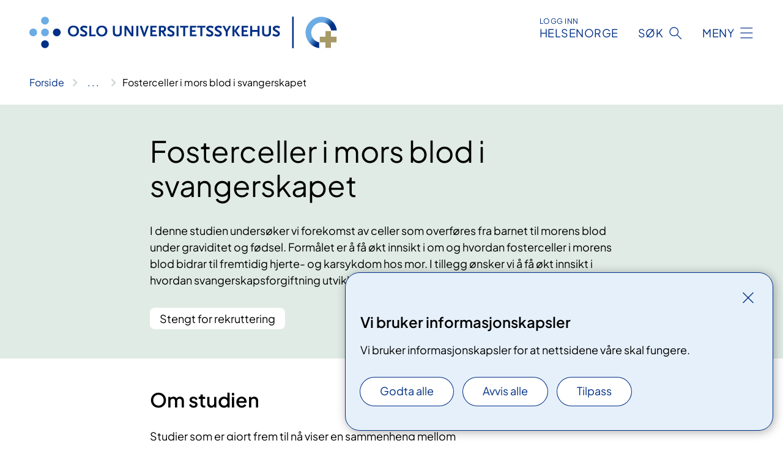

--- FILE ---
content_type: text/html; charset=utf-8
request_url: https://www.oslo-universitetssykehus.no/kliniske-studier/fosterceller-i-mors-blod-i-svangerskapet
body_size: 7571
content:


<!DOCTYPE html>

<html lang="nb">

<head>
    <meta name="viewport" content="width=device-width, initial-scale=1" />
    <meta name="format-detection" content="telephone=no" />
    <link href="/static/css/mainstyles.D7Hp8eqn.css" rel="stylesheet"></link>
    <link href="/static/css/components.DD6By0E_.css" rel="stylesheet"></link>
    <link rel="stylesheet" href="/FNSP.styles.css?v=f81adc5c18d68f283c5b8f323da36fa19757957d31440b228f6c420bdaa7cc42" />


<title>Fosterceller i mors blod i svangerskapet - Oslo universitetssykehus HF</title>
  <meta name="description" content="I denne studien unders&#xF8;ker vi forekomst av celler som overf&#xF8;res fra barnet til morens blod under graviditet og f&#xF8;dsel. Form&#xE5;let er &#xE5; f&#xE5; &#xF8;kt innsikt i om og hvordan fosterceller i morens blod bidrar til fremtidig hjerte- og karsykdom hos mor. I tillegg &#xF8;nsker vi &#xE5; f&#xE5; &#xF8;kt innsikt i hvordan svangerskapsforgiftning utvikles." />


    <meta property="og:title" content="Fosterceller i mors blod i svangerskapet" />
    <meta property="twitter:title" content="Fosterceller i mors blod i svangerskapet" />
  <meta property="og:description" content="I denne studien unders&#xF8;ker vi forekomst av celler som overf&#xF8;res fra barnet til morens blod under graviditet og f&#xF8;dsel. Form&#xE5;let er &#xE5; f&#xE5; &#xF8;kt innsikt i om og hvordan fosterceller i morens blod bidrar til fremtidig hjerte- og karsykdom hos mor. I tillegg &#xF8;nsker vi &#xE5; f&#xE5; &#xF8;kt innsikt i hvordan svangerskapsforgiftning utvikles." />
  <meta property="twitter:description" content="I denne studien unders&#xF8;ker vi forekomst av celler som overf&#xF8;res fra barnet til morens blod under graviditet og f&#xF8;dsel. Form&#xE5;let er &#xE5; f&#xE5; &#xF8;kt innsikt i om og hvordan fosterceller i morens blod bidrar til fremtidig hjerte- og karsykdom hos mor. I tillegg &#xF8;nsker vi &#xE5; f&#xE5; &#xF8;kt innsikt i hvordan svangerskapsforgiftning utvikles." />
  <meta name="twitter:card" content="summary_large_image" />
  <meta property="og:image" content="https://www.oslo-universitetssykehus.no/4af8d2/contentassets/a53c55e99867411196f2423ca57370e0/logo.jpg?width=1200&height=628&quality=80" />
  <meta property="twitter:image" content="https://www.oslo-universitetssykehus.no/4af8d2/contentassets/a53c55e99867411196f2423ca57370e0/logo.jpg?width=1200&height=628&quality=80" />
  <meta property="og:image:secure_url" content="https://www.oslo-universitetssykehus.no/4af8d2/contentassets/a53c55e99867411196f2423ca57370e0/logo.jpg?width=1200&height=628&quality=80" />
  <meta property="og:image:alt" content="Grafisk brukergrensesnitt" />
  <meta property="twitter:image:alt" content="Grafisk brukergrensesnitt" />
                <link rel="icon" href="/4a5fde/globalassets/system/favicon-oslouniversitetssykehus.svg">


<div id="matomo-tracking-props" data-baseUrl="https://app-fnsp-matomo-analytics-prod.azurewebsites.net/" data-siteId="2"></div>
    <script>
        FNSP = {};
        FNSP.API = "https://www.oslo-universitetssykehus.no";
        FNSP.IsPrint = false;
        FNSP.CurrentSite = {Name: "Oslo universitetssykehus", Id: "c6bffaec-1b6a-4848-9be9-46058f1c7841", StartPage: "244849" }
        FNSP.SingleKey = "FOssxJD0F5jW1TW3VRuqxRkuLlAulQIpUCXRESLCOaCvrZEt";
        FNSP.FindEnabled = true;
        FNSP.StoredQuery = false;
    </script>
    <script>
!function(T,l,y){var S=T.location,k="script",D="instrumentationKey",C="ingestionendpoint",I="disableExceptionTracking",E="ai.device.",b="toLowerCase",w="crossOrigin",N="POST",e="appInsightsSDK",t=y.name||"appInsights";(y.name||T[e])&&(T[e]=t);var n=T[t]||function(d){var g=!1,f=!1,m={initialize:!0,queue:[],sv:"5",version:2,config:d};function v(e,t){var n={},a="Browser";return n[E+"id"]=a[b](),n[E+"type"]=a,n["ai.operation.name"]=S&&S.pathname||"_unknown_",n["ai.internal.sdkVersion"]="javascript:snippet_"+(m.sv||m.version),{time:function(){var e=new Date;function t(e){var t=""+e;return 1===t.length&&(t="0"+t),t}return e.getUTCFullYear()+"-"+t(1+e.getUTCMonth())+"-"+t(e.getUTCDate())+"T"+t(e.getUTCHours())+":"+t(e.getUTCMinutes())+":"+t(e.getUTCSeconds())+"."+((e.getUTCMilliseconds()/1e3).toFixed(3)+"").slice(2,5)+"Z"}(),iKey:e,name:"Microsoft.ApplicationInsights."+e.replace(/-/g,"")+"."+t,sampleRate:100,tags:n,data:{baseData:{ver:2}}}}var h=d.url||y.src;if(h){function a(e){var t,n,a,i,r,o,s,c,u,p,l;g=!0,m.queue=[],f||(f=!0,t=h,s=function(){var e={},t=d.connectionString;if(t)for(var n=t.split(";"),a=0;a<n.length;a++){var i=n[a].split("=");2===i.length&&(e[i[0][b]()]=i[1])}if(!e[C]){var r=e.endpointsuffix,o=r?e.location:null;e[C]="https://"+(o?o+".":"")+"dc."+(r||"services.visualstudio.com")}return e}(),c=s[D]||d[D]||"",u=s[C],p=u?u+"/v2/track":d.endpointUrl,(l=[]).push((n="SDK LOAD Failure: Failed to load Application Insights SDK script (See stack for details)",a=t,i=p,(o=(r=v(c,"Exception")).data).baseType="ExceptionData",o.baseData.exceptions=[{typeName:"SDKLoadFailed",message:n.replace(/\./g,"-"),hasFullStack:!1,stack:n+"\nSnippet failed to load ["+a+"] -- Telemetry is disabled\nHelp Link: https://go.microsoft.com/fwlink/?linkid=2128109\nHost: "+(S&&S.pathname||"_unknown_")+"\nEndpoint: "+i,parsedStack:[]}],r)),l.push(function(e,t,n,a){var i=v(c,"Message"),r=i.data;r.baseType="MessageData";var o=r.baseData;return o.message='AI (Internal): 99 message:"'+("SDK LOAD Failure: Failed to load Application Insights SDK script (See stack for details) ("+n+")").replace(/\"/g,"")+'"',o.properties={endpoint:a},i}(0,0,t,p)),function(e,t){if(JSON){var n=T.fetch;if(n&&!y.useXhr)n(t,{method:N,body:JSON.stringify(e),mode:"cors"});else if(XMLHttpRequest){var a=new XMLHttpRequest;a.open(N,t),a.setRequestHeader("Content-type","application/json"),a.send(JSON.stringify(e))}}}(l,p))}function i(e,t){f||setTimeout(function(){!t&&m.core||a()},500)}var e=function(){var n=l.createElement(k);n.src=h;var e=y[w];return!e&&""!==e||"undefined"==n[w]||(n[w]=e),n.onload=i,n.onerror=a,n.onreadystatechange=function(e,t){"loaded"!==n.readyState&&"complete"!==n.readyState||i(0,t)},n}();y.ld<0?l.getElementsByTagName("head")[0].appendChild(e):setTimeout(function(){l.getElementsByTagName(k)[0].parentNode.appendChild(e)},y.ld||0)}try{m.cookie=l.cookie}catch(p){}function t(e){for(;e.length;)!function(t){m[t]=function(){var e=arguments;g||m.queue.push(function(){m[t].apply(m,e)})}}(e.pop())}var n="track",r="TrackPage",o="TrackEvent";t([n+"Event",n+"PageView",n+"Exception",n+"Trace",n+"DependencyData",n+"Metric",n+"PageViewPerformance","start"+r,"stop"+r,"start"+o,"stop"+o,"addTelemetryInitializer","setAuthenticatedUserContext","clearAuthenticatedUserContext","flush"]),m.SeverityLevel={Verbose:0,Information:1,Warning:2,Error:3,Critical:4};var s=(d.extensionConfig||{}).ApplicationInsightsAnalytics||{};if(!0!==d[I]&&!0!==s[I]){var c="onerror";t(["_"+c]);var u=T[c];T[c]=function(e,t,n,a,i){var r=u&&u(e,t,n,a,i);return!0!==r&&m["_"+c]({message:e,url:t,lineNumber:n,columnNumber:a,error:i}),r},d.autoExceptionInstrumented=!0}return m}(y.cfg);function a(){y.onInit&&y.onInit(n)}(T[t]=n).queue&&0===n.queue.length?(n.queue.push(a),n.trackPageView({})):a()}(window,document,{src: "https://js.monitor.azure.com/scripts/b/ai.2.gbl.min.js", crossOrigin: "anonymous", cfg: {instrumentationKey: 'fe8cae6d-aa1c-4609-89b8-088240892f8a', disableCookiesUsage: true }});
</script>

    <script src="/fnspLocalization/deep-merge.js"></script><script src="/fnspLocalization/SharedResources?lang=nb"></script>
    <script src="/fnspLocalization/DocumentListResources?lang=nb"></script>
    <script src="/fnspLocalization/EventResources?lang=nb"></script>
    <script src="/fnspLocalization/DateResources?lang=nb"></script>
    <script src="/fnspLocalization/ClinicalTrialResources?lang=nb"></script>
</head>

<body class="ui-public">
    
    
<div reactComponentId='CookieConsentComponent-717726d2-5e65-454f-892b-3a9c11aad31b' data-json='{"model":{"title":"Vi bruker informasjonskapsler","description":"Vi bruker informasjonskapsler for at nettsidene v\u00E5re skal fungere.","analyticsTitle":"Trafikkanalyse og statistikk","analyticsDescription":"Ved \u00E5 godta disse informasjonskapslene, samtykker du til anonym registrering av statistikk som brukes til \u00E5 forbedre nettstedets innhold og brukeropplevelse.","thirdPartyTitle":"Informasjons\u0026shy;kapsler fra tredjeparter","thirdPartyDescription":"Noen av nettsidene v\u00E5re kan vise innebygget innhold fra andre nettsteder, som for eksempel videoer. Disse eksterne innholdsleverand\u00F8rene bruker egne informasjonskapsler for \u00E5 kunne vise innholdet.","thirdPartyCookieNotAvailable":null,"requiredTitle":"N\u00F8dvendige informasjons\u0026shy;kapsler","requiredDescription":"Disse informasjonskapslene h\u00E5ndterer rent tekniske funksjoner p\u00E5 nettstedet og er n\u00F8dvendige for at nettsidene v\u00E5re skal fungere.","surveyTitle":"Sp\u00F8rre\u0026shy;unders\u00F8kelser","surveyDescription":"Ved \u00E5 godta disse informasjonskapslene, samtykker du til anonym lagring av hva du svarer p\u00E5 sp\u00F8rsm\u00E5let om deltakelse.","acceptAllText":"Godta alle","acceptSelectedText":"Godta valgte","acceptNecessaryText":"Godta kun n\u00F8dvendige","rejectAllText":"Avvis alle","readMoreAbout":"Les mer om","manageCookiesText":"Administrere informasjonskapsler","withdrawCookiesDescription":"Du kan endre samtykket n\u00E5r som helst ved \u00E5 velge \u0022Administrere informasjonskapsler\u0022 nederst p\u00E5 siden. ","customizeText":"Tilpass","saveText":"Lagre","closeText":"Lukk","cancelText":"Avbryt","cookiePageLink":null,"consentDisabled":false,"activeButDisabled":false,"initialPopupDisabled":false,"cookieConsentVariables":{"consent_enabled":true,"consent_active_but_disabled":false,"popup_disabled":false,"force_map_manage_cookies_button":true,"refresh_with_querystring":false,"use_local_cookie_if_not_equal":false}}}'></div>
<script type="module" src="/static/js/CookieConsentComponent.D31auazJ.js"></script>
    
    <a href="#main" class="skiplink">
        Hopp til innhold
    </a>
    



<header>
    <div reactComponentId='HeaderComponent-d9a5d1e8-9a66-4c56-89e7-03402e48505d' data-json='{"headerDTO":{"menu":{"menuButtonText":"Meny","menuItems":[{"title":"Behandlinger","links":[{"href":"/behandlinger/","text":"Behandlinger og unders\u00F8kelser","target":null,"isExternal":false,"sameSite":true},{"href":"/kliniske-studier/","text":"Kliniske studier","target":null,"isExternal":false,"sameSite":true},{"href":"/behandlinger/kurs-og-opplering-for-pasient-og-parorende/","text":"Kurs og oppl\u00E6ring","target":null,"isExternal":false,"sameSite":true},{"href":"/dine-rettigheter/","text":"Rettigheter og muligheter","target":null,"isExternal":false,"sameSite":true},{"href":"/om-oss/barn-pa-sykehus/","text":"Barn og unge p\u00E5 sykehus","target":null,"isExternal":false,"sameSite":true}],"showCookieButtonAt":-1},{"title":"Avdelinger","links":[{"href":"/avdelinger/","text":"Avdelinger","target":null,"isExternal":false,"sameSite":true},{"href":"/steder/","text":"Steder og kart","target":null,"isExternal":false,"sameSite":true}],"showCookieButtonAt":-1},{"title":"Fag og forskning","links":[{"href":"/fag-og-forskning/Forskning","text":"Forskning","target":null,"isExternal":false,"sameSite":true},{"href":"/fag-og-forskning/innovasjon","text":"Innovasjon","target":null,"isExternal":false,"sameSite":true},{"href":"/fag-og-forskning/nasjonale-og-regionale-tjenester","text":"Nasjonale og regionale tjenester","target":null,"isExternal":false,"sameSite":true},{"href":"/fag-og-forskning/Laboratorietjenester","text":"Laboratorietjenester","target":null,"isExternal":false,"sameSite":true},{"href":"/fag-og-forskning/samhandling-helsekompetanse-og-likeverdige-helsetjenester","text":"Samhandling","target":null,"isExternal":false,"sameSite":true},{"href":"/fag-og-forskning/Kvalitet","text":"Kvalitet","target":null,"isExternal":false,"sameSite":true},{"href":"/fag-og-forskning","text":"Alt om fag og forskning","target":null,"isExternal":false,"sameSite":true}],"showCookieButtonAt":-1},{"title":"Om oss","links":[{"href":"/om-oss/jobb-og-utdanning/","text":"Vil du jobbe p\u00E5 OUS?","target":null,"isExternal":false,"sameSite":true},{"href":"/om-oss/ledelsen-ved-oslo-universitetssykehus/","text":"Ledelsen og styret","target":null,"isExternal":false,"sameSite":true},{"href":"/om-oss/kontakt-oss/","text":"Kontakt oss","target":null,"isExternal":false,"sameSite":true},{"href":"/om-oss/besok/","text":"Bes\u00F8k","target":null,"isExternal":false,"sameSite":true},{"href":"/arrangementer/","text":"Arrangementer","target":null,"isExternal":false,"sameSite":true},{"href":"/om-oss/nyheter/","text":"Nyheter","target":null,"isExternal":false,"sameSite":true},{"href":"/om-oss/media/","text":"Media","target":null,"isExternal":false,"sameSite":true},{"href":"/om-oss/","text":"Alt om oss","target":null,"isExternal":false,"sameSite":true}],"showCookieButtonAt":-1}],"headerItemsBottom":[],"mainMenuAria":"Hovedmeny"},"search":{"searchButtonText":"S\u00F8k","searchHeadingText":"S\u00F8k","searchPlaceholderText":"S\u00F8k i alt innhold","searchPage":"/sok/","useAutocomplete":true,"autocompleteLanguage":"no","subSiteStartpageGuid":null},"showHeaderSearch":true,"logo":{"startPageUrl":"/","logoUrl":"/495e5b/globalassets/system/logo-oslouniversitetssykehus.svg","alternativeText":"G\u00E5 til forsiden oslo-universitetssykehus.no"},"logoNegative":{"startPageUrl":"/","logoUrl":"/4960e8/globalassets/system/logo-oslouniversitetssykehus-neg.svg","alternativeText":"G\u00E5 til forsiden oslo-universitetssykehus.no"},"login":{"title":"HELSENORGE","stikkTittel":"Logg inn","link":{"href":"https://tjenester.helsenorge.no/auth/signin","text":"Logg inn Helsenorge","target":null}},"skipLinkText":"Hopp til innhold","menuModalTitle":"Hovedmeny","searchModalTitle":"Hoveds\u00F8k","openMenuText":"\u00C5pne meny","closeMenuText":"Lukk","openSearchText":"\u00C5pne s\u00F8k","closeSearchText":"Lukk s\u00F8k","standardColumns":" col-12 col-md-10 col-lg-8 col-xl-7 offset-md-1 offset-lg-2","headerMenuAria":"Toppmeny","disableDefaultHeader":false}}'></div>
<script type="module" src="/static/js/HeaderComponent.GYjjgvWK.js"></script>

</header>    
    <main class="main" id="main">
        <div class="clinical-trial">
            <div class="">
                <div class="container nav-container">
                        <div class="breadcrumbs-language-nav has-breadcrumb">


<div reactComponentId='BreadcrumbComponent-c477d2f0-7e85-473c-9dac-6cc9639377cc' data-json='{"model":[{"text":"Forside","href":"/","showLink":true},{"text":"Kliniske studier","href":"/kliniske-studier/","showLink":true},{"text":"Fosterceller i mors blod i svangerskapet","href":"/kliniske-studier/fosterceller-i-mors-blod-i-svangerskapet/","showLink":false}]}'></div>
<script type="module" src="/static/js/BreadcrumbComponent.D-xh09s5.js"></script>
                        </div>
                    
                </div>
            </div>
            
            

<div aria-labelledby="sidetittel">
        <div class="clinical-trial__content clinical-trial__content--header bg-forest">
            <div class="container">
                <div class="col-12 col-md-10 col-lg-8 offset-md-1 offset-lg-2">
                    
<h1 id="sidetittel">Fosterceller i mors blod i svangerskapet</h1>
                        <p class="clinical-trial__ingress">I denne studien unders&#xF8;ker vi forekomst av celler som overf&#xF8;res fra barnet til morens blod under graviditet og f&#xF8;dsel. Form&#xE5;let er &#xE5; f&#xE5; &#xF8;kt innsikt i om og hvordan fosterceller i morens blod bidrar til fremtidig hjerte- og karsykdom hos mor. I tillegg &#xF8;nsker vi &#xE5; f&#xE5; &#xF8;kt innsikt i hvordan svangerskapsforgiftning utvikles.</p>
                        <p class="clinical-trial__status">Stengt for rekruttering</p>
                </div>
            </div>
        </div>
        <div class="clinical-trial__content">
            <div class="container">
                <div class="col-12 col-md-10 col-lg-8 col-xl-6 offset-md-1 offset-lg-2">
                    <h2>Om studien</h2>
                    


<p>Studier som er gjort&#160;frem til nå viser en sammenheng mellom svangerskapsforgiftning og hjerte- karsykdom hos moren. Det vi ennå ikke vet, er årsaken til at dette skjer. Vi som arbeider med FETCH undersøker om fosterceller bidrar til&#160;denne sammenhengen.</p>

                        <h3 class="clinical-trial__fact-heading">Les mer om studien</h3>
                        <a class="anchorlink" href="https://nva.sikt.no/projects/542564">Prosjektside i Nasjonalt vitenarkiv</a>
                        <h3 class="clinical-trial__fact-heading">Informasjon om deltakelse</h3>
                        <p>Rekrutteringen er avsluttet</p>
                </div>
            </div>
        </div>
        <div class="clinical-trial__content">
            <div class="container">
                <div class="col-12 col-md-10 col-lg-8 col-xl-6 offset-md-1 offset-lg-2">
                    <h2>Hvem kan delta?</h2>
                    


<p>Vi ser etter fosterceller i blodprøver fra gravide kvinner som ble inkludert i Oslo Pregnancy Biobank under svangerskap og fødsel, og i blodprøver fra kvinner som ble med i oppfølgingsstudiene CHASE og HAPPY. </p><p>I denne studien bruker vi&#160;prøvemateriale fra kvinner som har født barn i tidsrommet mellom 2001-2017. </p><p>Prosjektet gjennomføres i perioden 2017-2020.</p>

                </div>
            </div>
        </div>
        <div class="clinical-trial__content">
            <div class="container">
                <div class="col-12 col-md-10 col-lg-8 col-xl-6 offset-md-1 offset-lg-2">
                    <h2>Hva inneb&#xE6;rer studien?</h2>
                    


<p>Vi ønsker å finne ut om kvinner som har hatt svangerskapskomplikasjoner har flere fosterceller enn friske kvinner&#160;i blodet sitt, og om det er en sammenheng mellom antall fosterceller og tegn til å få hjerte- og&#160;karsykdom i fremtiden. </p><h3>Fordeler og ulemper</h3><p>Det er ingen direkte fordeler eller ulemper knyttet til deltakelse i FETCH. Vi håper den nye kunnskapen vi får på sikt vil kunne gi bedre behandlingsalternativer for kvinner med svangerskapsforgiftning og hjerte- karsykdom. I tillegg håper vi kunnskapen kan brukes til bedre forebygging av hjerte- og karsykdom hos unge kvinner.</p>

<div reactComponentId='RelevantMedicalPagesComponent-211900bc-85f7-41fe-a524-e68a2a9da728' data-json='{"relevantMedicalPagesViewModel":{"siteId":"c6bffaec-1b6a-4848-9be9-46058f1c7841","categoryIds":[160295],"hideParentIfEmpty":false,"title":"Relevant for","language":"nb"}}'></div>
<script type="module" src="/static/js/RelevantMedicalPagesComponent.D4po63w1.js"></script>
                </div>
            </div>
        </div>


        <div class="clinical-trial__content">
            <div class="container">
                <div class="col-12 col-md-10 col-lg-8 col-xl-6 offset-md-1 offset-lg-2">
                    <h2>Kontaktinformasjon</h2>
                    


<p>Ta gjerne kontakt med vår studielege Heidi Fjeldstad på telefon 23015836 eller E-post <a href="mailto&#58;h.e.fjeldstad@studmed.uio.no">h.e.fjeldstad@studmed.uio.no</a> &#160;dersom du lurer på noe. </p><p><a href="/fag-og-forskning/forskningssenter-for-fodselshjelp-og-kvinnesykdommer/oslo-pregnancy-biobank">Her finner du&#160;utdypende informasjon om FETCH, OPB, HAPPY og CHASE-studiene (engelsk)</a></p>
                    

                </div>
            </div>
        </div>
    <div class="clinical-trial__related-pages"><div reactComponentId='PageListComponent-18bddb75-cc45-418e-b1e5-da24ac1b7c41' data-json='{"model":{"title":"Om kliniske studier","linkItems":null,"viewType":1,"sortOrder":1,"showImages":false,"expanderText":"Vis mer","closeText":"Vis mindre","canceledText":null,"fullText":null,"seeMoreLink":null,"bid":0,"dataId":null,"hasEventPages":false,"rootPages":["f0f29649-0f54-458d-bbc5-1a1aee61a2d4"],"allowedTypes":["CommonContentPage","StandardPage"],"includePages":null,"excludePages":null,"languages":["no","nb","nn"],"categoryIds":null,"onlyShowIncludedPages":false,"currentSiteId":"c6bffaec-1b6a-4848-9be9-46058f1c7841","largeLinks":false,"isRssBlock":false,"isLinkListBLock":false}}'></div>
<script type="module" src="/static/js/PageListComponent.DSmeQdpH.js"></script>
</div>
</div>

            
        </div>
            <div class="container print-feedback_container">
                <div class="row">
                    <div class="col-12 col-md-8 col-lg-7 offset-lg-1 col-xl-9 offset-xl-0">


<div reactComponentId='FeedbackComponent-36ca71ad-9444-4078-bb08-7c454f51054d' data-json='{"model":{"contentId":244875,"characterLimit":255,"cancelButtonText":"Avbryt","characterLimitText":"{count}/{limit} tegn","commentDescription":"Vi kan ikke svare deg p\u00E5 tilbakemeldingen din, men bruker den til \u00E5 forbedre innholdet. Vi ber om at du ikke deler person- eller helseopplysninger.","commentLabel":"Kan du fortelle oss hva du var ute etter?","requiredFieldText":"*Obligatorisk felt som du m\u00E5 fylle ut for \u00E5 sende skjemaet.","yesCommentLabel":"S\u00E5 bra. Fortell oss gjerne hva du var forn\u00F8yd med.","yesCommentDescription":null,"emptyCommentErrorMessage":"Du m\u00E5 skrive hva du lette etter.","commentTooLongErrorMessage":"Tilbakemeldingen er for lang.","feedbackInputValidation":"^[A-Za-z\u00C0-\u00D6\u00D8-\u00F6\u00F8-\u00FF0-9\u010D\u0111\u014B\u0161\u0167\u017E,.;:\\?\\-\\s]*$","invalidInputErrorMessage":"Beklager, men tilbakemeldingen inneholder tegn som ikke er tillatt.","noButtonText":"Nei","responseErrorMessage":"Obs! Noe gikk galt. Pr\u00F8v igjen senere.","submitButtonText":"Send","successMessage":"Takk for tilbakemelding.","yesButtonText":"Ja","title":"Fant du det du lette etter?"}}'></div>
<script type="module" src="/static/js/FeedbackComponent.jQT8HJyz.js"></script>
                    </div>
                    <div class="d-flex col-md-3 col-lg-2 offset-md-1 offset-lg-1 justify-content-center justify-content-md-end align-items-start">

<div reactComponentId='PrintComponent-3b7586f0-840a-44d4-a0c2-906884afedf7' data-json='{"filename":"fosterceller-i-mors-blod-i-svangerskapet","contentId":244875,"language":"nb","buttonAtTop":false,"showPropertiesSelection":false,"properties":[{"name":"CustomFrontpage","label":"Eget forsideark med tittel og ingress","show":true}]}'></div>
<script type="module" src="/static/js/PrintComponent.kEgYpnwc.js"></script>
                    </div>
                </div>
            </div>
    </main>



<footer class="footer">
    <div class="container">
            <div class="footer__menu">
                <nav aria-label="Bunnmeny" class="footer__menu-container">
                    <ul>
                            <li>
                                <h2 class="footer__menu-title">Rettigheter</h2>
                                <ul>
                                        <li class="footer__menu-item"><a class="anchorlink anchorlink--white" href="/om-oss/brukermedvirkning/"><span>Brukermedvirkning</span></a></li>
                                        <li class="footer__menu-item"><a class="anchorlink anchorlink--white" href="/dine-rettigheter/"><span>Dine rettigheter</span></a></li>
                                        <li class="footer__menu-item"><a class="anchorlink anchorlink--white" href="/dine-rettigheter/pasientreiser/"><span>Pasientreiser</span></a></li>
                                </ul>
                            </li>
                            <li>
                                <h2 class="footer__menu-title">Sikkerhet og personvern</h2>
                                <ul>
                                            <li class="footer__menu-item"><button class="manage-cookies anchorlink anchorlink--white"><span>Administrere informasjonskapsler</span></button></li>
                                        <li class="footer__menu-item"><a class="anchorlink anchorlink--white" href="/om-nettstedet/"><span>Om nettstedet</span></a></li>
                                        <li class="footer__menu-item"><a class="anchorlink anchorlink--white" href="/personvern/"><span>Personvern</span></a></li>
                                        <li class="footer__menu-item"><a class="anchorlink anchorlink--white anchorlink--external" href="https://uustatus.no/nb/erklaringer/publisert/595a42cd-879b-46f7-ba32-afb426868487"><span>Tilgjengelighetserkl&#xE6;ring (uustatus.no)</span></a></li>
                                </ul>
                            </li>
                            <li>
                                <h2 class="footer__menu-title">Kontakt oss</h2>
                                <ul>
                                        <li class="footer__menu-item"><a class="anchorlink anchorlink--white" href="/om-oss/kontakt-oss/"><span>Kontakt oss</span></a></li>
                                        <li class="footer__menu-item"><a class="anchorlink anchorlink--white" href="/om-oss/jobb-og-utdanning/vare-ledige-stillinger/"><span>Ledige stillinger</span></a></li>
                                </ul>
                            </li>
                            <li>
                                <h2 class="footer__menu-title">F&#xF8;lg oss</h2>
                                <ul>
                                        <li class="footer__menu-item"><a class="anchorlink anchorlink--white anchorlink--external" href="https://www.facebook.com/oslouniversitetssykehus"><span>Facebook</span></a></li>
                                        <li class="footer__menu-item"><a class="anchorlink anchorlink--white anchorlink--external" href="https://www.instagram.com/oushf/"><span>Instagram</span></a></li>
                                        <li class="footer__menu-item"><a class="anchorlink anchorlink--white anchorlink--external" href="https://twitter.com/oslounivsykehus"><span>Twitter</span></a></li>
                                        <li class="footer__menu-item"><a class="anchorlink anchorlink--white anchorlink--external" href="https://www.linkedin.com/company/732864?trk=tyah&amp;trkInfo=clickedVertical%3Acompany%2CclickedEntityId%3A732864%2Cidx%3A3-3-8%2CtarId%3A1470049513058%2Ctas%3Aoslo"><span>LinkedIn</span></a></li>
                                        <li class="footer__menu-item"><a class="anchorlink anchorlink--white anchorlink--external" href="https://www.youtube.com/channel/UCRkdLJ014TTOXh8r8k6SciA"><span>YouTube</span></a></li>
                                </ul>
                            </li>
                    </ul>

                </nav>
            </div>
    </div>
    
    
    <div class="footer__bottom">
        <div class="container">
                <a href="/" class="footer__logo-link">
                    <img class="footer__logo" src="/4960e8/globalassets/system/logo-oslouniversitetssykehus-neg.svg" alt="G&#xE5; til forsiden oslo-universitetssykehus.no" />
                </a>
            <p class="footer__text">
                
            </p>
            <div class="footer__contact row">
                    <section class="col-12 col-md-6 col-xl-4" aria-labelledby="footer-contact-main-section">
                        <h2 class="visuallyhidden" id="footer-contact-main-section">Kontaktinformasjon</h2>
                            <section class="footer__contact-item" aria-labelledby="footer-contact-section-phone">
                                <h3 class="footer__contact-label" id="footer-contact-section-phone">Telefon</h3>
                                    <ol>
                                            <li>

    <h4>Sentralbord</h4>
<p><a class="phone-link" href="tel:91502770">91 50 27 70</a></p>
</li>
                                            <li>

    <h4>Aker</h4>
<p><a class="phone-link" href="tel:22894000">22 89 40 00</a></p>
</li>
                                            <li>

    <h4>Radiumhospitalet</h4>
<p><a class="phone-link" href="tel:22934000">22 93 40 00</a></p>
</li>
                                            <li>

    <h4>Rikshospitalet</h4>
<p><a class="phone-link" href="tel:23070000">23 07 00 00</a></p>
</li>
                                            <li>

    <h4>Ullev&#xE5;l</h4>
<p><a class="phone-link" href="tel:22118080">22 11 80 80</a></p>
</li>
                                    </ol>
                            </section>
                            <section class="footer__contact-item" aria-labelledby="footer-contact-section-email">
                                <h3 class="footer__contact-label" id="footer-contact-section-email">E-post</h3>

<p class="email-block contact-block--secondary">
        <a href="mailto:post@oslo-universitetssykehus.no?body=Ikke%20skriv%20sensitiv%20informasjon%20eller%20helseopplysninger%20i%20e-post." data-id="email-315124">post@oslo-universitetssykehus.no</a>
</p>

                            </section>
                    </section>
                <div class="col-12 col-md-6 col-xl-8">
                    <div class="row">
                            <section class="col-12 col-xl-6" aria-labelledby="footer-address-main-section">
                                <h2 class="visuallyhidden" id="footer-address-main-section">Adresse</h2>
                                    <section class="footer__contact-item" aria-labelledby="footer-contact-section-postal">
                                        <h3 class="footer__contact-label" id="footer-contact-section-postal">Postadresse</h3>



        <p>Oslo universitetssykehus HF</p>
    <p>Postboks 4950 Nydalen</p>
    <p>0424 OSLO</p>
                                    </section>
                            </section>
                        <section class="col-12 col-xl-6 footer__partner" aria-labelledby="footer-organization-section-main">
                            <h2 class="visuallyhidden" id="footer-organization-section-main">Organisasjon</h2>
                                <div class="footer__contact-item">
                                    <h3 class="footer__contact-label">Organisasjonsnummer</h3>
                                    <p class="footer__no-wrap">993 467 049</p>
                                </div>
                            <p class="footer__partner-text">I samarbeid med UiO</p>
                                    <img class="footer__partner-logo" src="/4afa9d/globalassets/system/logo-uio-no-neg.svg" alt="logo UiO"/>
                        </section>
                    </div>
            
                </div>
            </div>
        </div>
    </div>
</footer>   
    
    <script defer="defer" src="/Util/Find/epi-util/find.js"></script>
<script>
document.addEventListener('DOMContentLoaded',function(){if(typeof FindApi === 'function'){var api = new FindApi();api.setApplicationUrl('/');api.setServiceApiBaseUrl('/find_v2/');api.processEventFromCurrentUri();api.bindWindowEvents();api.bindAClickEvent();api.sendBufferedEvents();}})
</script>

    <script type="module" src="/static/js/shared.CuAa4I5B.js"></script>
    <script src="/resources/bootstrap.min.js?v=9bcd4d0f29dc6556ebeeff44eaa0965f0c7f7308ee58394708cce2f698cca1b0"></script>
    <script type="module" src="/static/js/TableOfContentComponent.Ca_zE37b.js"></script>

</body>

</html>


--- FILE ---
content_type: text/javascript
request_url: https://www.oslo-universitetssykehus.no/static/js/styles.module.BeCbHV-7.chunk.js
body_size: -2092
content:
const e="_search-field_6f5deed",s="_search-field--focused_bd4c008",c="_search-field__search-button_bf405b8",a="_search-field--filters_efc860e",r="_search-field--startpage_94fd437",t="_search-field--startpage--focused_953f6fe",d={"search-field":e,"search-field--focused":s,"search-field__search-button":c,"search-field--filters":a,"search-field--startpage":r,"search-field--startpage--focused":t};export{d as s};
